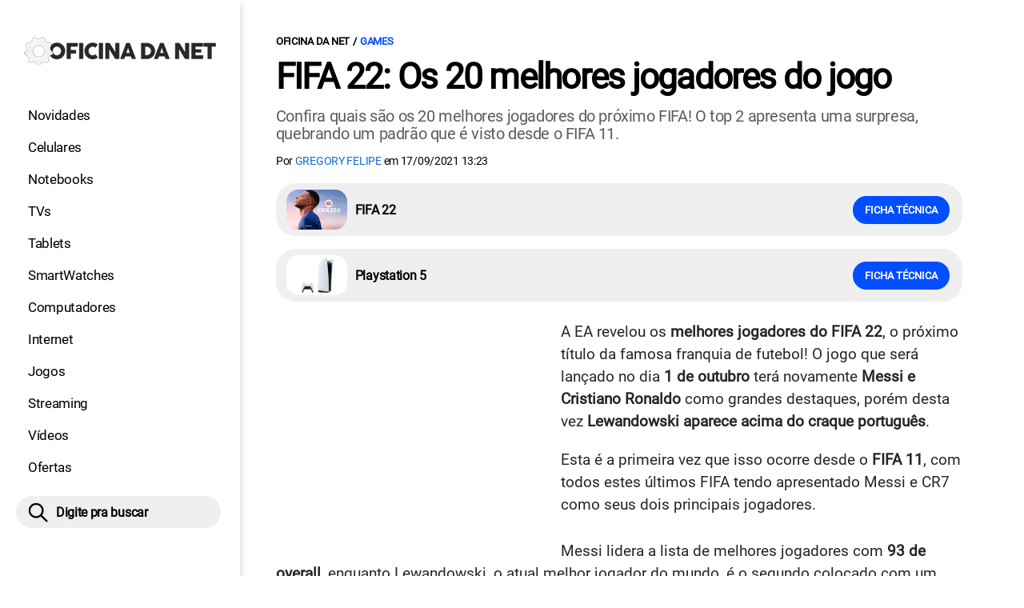

--- FILE ---
content_type: text/html; charset=UTF-8
request_url: https://www.oficinadanet.com.br/games/38189-fifa-22-20-melhores-jogadores-do-jogo
body_size: 9948
content:
<!DOCTYPE html>
<html lang="pt-BR">
    
        <head>
        <title>FIFA 22: Os 20 melhores jogadores do jogo</title>
        <meta charset="utf-8"><meta name="robots" content="index, follow, max-snippet:-1, max-image-preview:large, max-video-preview:-1" />
        <meta name="description" content="Confira quais são os 20 melhores jogadores do próximo FIFA! O top 2 apresenta uma surpresa, quebrando um padrão que é visto desde o FIFA 11." />
        <meta name="keywords" content="games,FIFA,FIFA 22,FIFA 22 os melhores jogadores,Top 20 FIFA 22,Craques FIFA 22,melhores jogadores FIFA 22,top 10 FIFA 22,FIFA 22 novidades,EA Sports,playstation5,playstation4,xbox-series-xs,xboxone,pcgames,fifa22" />
        <meta name="viewport" content="width=device-width, initial-scale=1.0">
        <meta name="theme-color" content="#000">
        <meta property="fb:pages" content="276140207603" />
        <meta property="fb:app_id" content="209309632417494" />
        <link rel="manifest" href="https://www.oficinadanet.com.br/manifest.json">
        <link rel="alternate" type="application/rss+xml" title="FIFA 22: Os 20 melhores jogadores do jogo" href="https://www.oficinadanet.com.br/rss/geral" />
        <link rel="canonical" href="https://www.oficinadanet.com.br/games/38189-fifa-22-20-melhores-jogadores-do-jogo" />
        <link rel="icon" type="image/png" sizes="96x96" href="https://www.oficinadanet.com.br/template/imagem/logo/logo-96.png">
        <link rel="icon" type="image/png" sizes="48x48" href="https://www.oficinadanet.com.br/template/imagem/logo/logo-48.png">
        <link rel="icon" type="image/png" sizes="32x32" href="https://www.oficinadanet.com.br/template/imagem/logo/logo-32.png">
        <link rel="icon" type="image/png" sizes="16x16" href="https://www.oficinadanet.com.br/template/imagem/logo/logo-16.png"><meta property="og:image" content="https://www.oficinadanet.com.br/imagens/post/38189/fifa-22-post.jpg" /><meta property="og:image:width" content="1400" /><meta property="og:image:height" content="788" /><meta property="og:image:alt" content="FIFA 22: Os 20 melhores jogadores do jogo" /><link rel="preconnect" href="https://www.googletagmanager.com"><link rel="preconnect" href="https://fonts.gstatic.com"><link rel="preconnect" href="https://fonts.googleapis.com"><link rel="preconnect" href="https://tm.jsuol.com.br"><link rel="preconnect" href="https://securepubads.g.doubleclick.net"><link rel="preconnect" href="https://c.amazon-adsystem.com"><link rel="preconnect" href="https://ajax.googleapis.com"><link rel="preconnect" href="https://analytics.google.com"><link rel="preconnect" href="https://www.googleadservices.com"><link rel="preconnect" href="https://i.ytimg.com"><link rel="preload" href="https://www.oficinadanet.com.br/template/m3/font/roboto/KFOmCnqEu92Fr1Mu4mxK.woff2" as="font" type="font/woff2" crossorigin>
            <script>
                const applicationServerKey = 'BJX8Rw2npfApIhpWy-3hPGZvdvdHECD4FLbylmtWsMgyUDgsOeP8R5K5E0SxCWxQ21rYmG7basOHXlDande8OgY';                
            </script><link rel="stylesheet preload" as="style" href="https://www.oficinadanet.com.br/template/css/style.css?v=5.76.2.45" ><link rel="stylesheet preload" as="style" href="https://www.oficinadanet.com.br/template/css/menu-site.css?v=5.76.2.45" ><link rel="stylesheet preload" as="style" href="https://www.oficinadanet.com.br/template/css/grid.css?v=5.76.2.45" ><link rel="stylesheet preload" as="style" href="https://www.oficinadanet.com.br/template/css/lista.css?v=5.76.2.45" ><link rel="stylesheet preload" as="style" href="https://www.oficinadanet.com.br/template/css/post.css?v=5.76.2.45" ><link rel="stylesheet preload" as="style" href="https://www.oficinadanet.com.br/template/m3/css/blc-related.css?v=5.76.2.45" ><link rel="stylesheet preload" as="style" href="https://www.oficinadanet.com.br/template/m3/css/pop-web-push.css?v=5.76.2.45" ><link rel="amphtml" href="https://www.oficinadanet.com.br/games/38189-fifa-22-20-melhores-jogadores-do-jogo.amp">
        <script>
            var tempoReload         = 1800;
            var currentUser         = null;
            var popUserDataText     = "Utilizamos cookies essenciais e tecnologias semelhantes de acordo com nossa <a href='https://www.oficinadanet.com.br/privacidade'>Política de Privacidade</a> e, ao continuar navegando, você concorda com estas condições.";
            var googletag           = googletag || {};
            
            googletag.cmd           = googletag.cmd || [];

            const siteName          = "Oficina da Net";
            const siteUrl           = "https://www.oficinadanet.com.br";
            const siteAuth          = "https://www.oficinadanet.com.br/auth";
            const siteApi           = "https://api.oficinadanet.com.br";
            const appId             = 4;
            const ajax_url          = "https://www.oficinadanet.com.br/ajax_oficina.php";
            const load_ico          = '<span class="load-ico"></span>';
            const searchPlaceholder = "Pesquise por notícias, reviews, smartphones";
            const searchPartnerPub  = "partner-pub-5305121862343092:6284145173";
        </script>
            <script>
                const m3Targeting = "games";
            </script>
            <!-- Google Tag Manager -->
            <script>
                document.addEventListener('DOMContentLoaded', function() {
                    setTimeout(function(){
                        (function(w,d,s,l,i){w[l]=w[l]||[];w[l].push({'gtm.start':
                        new Date().getTime(),event:'gtm.js'});var f=d.getElementsByTagName(s)[0],
                        j=d.createElement(s),dl=l!='dataLayer'?'&l='+l:'';j.async=true;
                        //j.src='https://www.googletagmanager.com/gtm.js?id='+i+dl;
                        j.setAttribute('data-src', 'https://www.googletagmanager.com/gtm.js?id='+i+dl);
                        f.parentNode.insertBefore(j,f);
                        })(window,document,'script','dataLayer','GTM-M3W2PSQ');
                    }, 0);
                });
            </script>
            <!-- End Google Tag Manager -->
            <script defer data-src="https://www.oficinadanet.com.br/template/m3/js/lazy/post.js?v=4.40.7.54"></script><script async data-src="https://www.oficinadanet.com.br/template/m3/js/lazy/webpush.js?v=4.40.7.54"></script><script async data-src="https://www.oficinadanet.com.br/template/m3/js/lazy/utils.js?v=4.40.7.54"></script><script async data-src="https://www.oficinadanet.com.br/template/m3/js/script.js?v=4.40.7.54"></script><script async data-src="https://www.oficinadanet.com.br/template/js/lazy/script.js?v=4.40.7.54"></script><script async data-src="https://tm.jsuol.com.br/modules/external/admanager/oficina_da_net_ads.js"></script>
            <script>
                (() => {
                    let loadEvents = totalScripts = totalScriptsCarregados = {};
                    let runSetAttrSrcScript = true;

                    function attrScriptCarregado(element, tipo = undefined) {
                        totalScriptsCarregados['full']++;
                        if (tipo != undefined) {
                            totalScriptsCarregados[tipo]++;
                            if (totalScripts[tipo] == totalScriptsCarregados[tipo]) {
                                window.dispatchEvent(loadEvents[tipo]);
                            }
                        }
                        if (totalScripts['full'] == totalScriptsCarregados['full']) {
                            window.dispatchEvent(loadEvents['full']);
                        }
                    }

                    function setAttrSrcScriptNormal(element) {
                        element.onload = () => {
                            attrScriptCarregado(element, 'async');
                        };
                        element.setAttribute('src', element.getAttribute('data-src'));
                    }

                    function setAttrSrcScriptDefer(element) {
                        return new Promise((resolve, reject) => {
                            element.onload = () => {
                                attrScriptCarregado(element);
                                resolve(element);
                            };
                            element.setAttribute('src', element.getAttribute('data-src'));
                        });
                    }

                    async function setAttrSrcScript() {
                        if (runSetAttrSrcScript == true) {

                            loadEvents = {
                                async: new Event('lazyLoadScript'),
                                full: new Event('lazyLoadScriptFull')
                            };
        
                            totalScripts = {
                                async: document.querySelectorAll('script[data-src]:not([defer])').length,
                                full: document.querySelectorAll('script[data-src]:not([defer])').length + document.querySelectorAll('script[data-src][defer]').length
                            };

                            totalScriptsCarregados = {
                                async: 0,
                                full: 0
                            };
                            
                            runSetAttrSrcScript = false;
                            let arrayScripts = document.querySelectorAll('script[data-src]:not([defer])');
                            for (let i = 0; i < arrayScripts.length; i++) {
                                setAttrSrcScriptNormal(arrayScripts[i]);
                            }
                            let arrayScriptsDefer = document.querySelectorAll('script[data-src][defer]');
                            for (let i = 0; i < arrayScriptsDefer.length; i++) {
                                let element = arrayScriptsDefer[i];
                                await setAttrSrcScriptDefer(element);
                            }
                        }
                    }

                    window.addEventListener('mousemove', setAttrSrcScript);
                    window.addEventListener('focus', setAttrSrcScript);
                    window.addEventListener('scroll', setAttrSrcScript);
                    window.addEventListener('touchstart', setAttrSrcScript);
                    window.addEventListener('touchmove', setAttrSrcScript);
                })();
            </script>
    <script type="text/javascript">
        (function () {
            window.universal_variable = window.universal_variable || {};
            window.universal_variable.dfp = window.universal_variable.dfp || {};
            window.uolads = window.uolads || [];
        })();
    </script>
    <script type="text/javascript" data-src="//tm.jsuol.com.br/uoltm.js?id=ve3wwj" async></script>
    
    <!-- Google tag (gtag.js) -->
    <script async src="https://www.googletagmanager.com/gtag/js?id=AW-17534174776">
    </script>
    <script>
      window.dataLayer = window.dataLayer || [];
      function gtag(){dataLayer.push(arguments);}
      gtag("js", new Date());

      gtag("config", "AW-17534174776");
    </script>
    
            <script type="application/ld+json">
                {"@context":"https://schema.org/","@graph":[{"@type":"Organization","@id":"https://www.oficinadanet.com.br#organization","name":"Oficina da Net","url":"https://www.oficinadanet.com.br","logo":{"@type":"ImageObject","@id":"https://www.oficinadanet.com.br#logo","url":"https://www.oficinadanet.com.br/template/imagem/logo/logo-256.png","width":256,"height":256,"caption":"Oficina da Net"},"image":{"@id":"https://www.oficinadanet.com.br#logo"},"sameAs":["https://www.facebook.com/oficinadanet","https://twitter.com/OficinadaNet","https://www.instagram.com/oficinadanetoficial","https://www.youtube.com/oficinadanet"]},{"@type":"WebSite","@id":"https://www.oficinadanet.com.br#website","name":"Oficina da Net","url":"https://www.oficinadanet.com.br","publisher":{"@id":"https://www.oficinadanet.com.br#organization"},"potentialAction":{"@type":"SearchAction","target":"https://www.oficinadanet.com.br/index.php?acao=busca&q={search_term_string}","query-input":"required name=search_term_string"}},{"@type":"ImageObject","@id":"https://www.oficinadanet.com.br/games/38189-fifa-22-20-melhores-jogadores-do-jogo#primaryimage","inLanguage":"pt-BR","url":"https://www.oficinadanet.com.br/imagens/post/38189/fifa-22-post.jpg","contentUrl":"https://www.oficinadanet.com.br/imagens/post/38189/fifa-22-post.jpg","width":1400,"height":788},{"@type":"WebPage","@id":"https://www.oficinadanet.com.br/games/38189-fifa-22-20-melhores-jogadores-do-jogo#webpage","name":"FIFA 22: Os 20 melhores jogadores do jogo","url":"https://www.oficinadanet.com.br/games/38189-fifa-22-20-melhores-jogadores-do-jogo","inLanguage":"pt-BR","isPartOf":{"@id":"https://www.oficinadanet.com.br#website"},"primaryImageOfPage":{"@id":"https://www.oficinadanet.com.br/games/38189-fifa-22-20-melhores-jogadores-do-jogo#primaryimage"}},{"@type":"BreadcrumbList","@id":"https://www.oficinadanet.com.br/games/38189-fifa-22-20-melhores-jogadores-do-jogo#breadcrumb","itemListElement":[[{"@type":"ListItem","position":0,"item":{"@type":"WebPage","@id":"https://www.oficinadanet.com.br","url":"https://www.oficinadanet.com.br","name":"Oficina da Net"}},{"@type":"ListItem","position":1,"item":{"@type":"WebPage","@id":"https://www.oficinadanet.com.br/games","url":"https://www.oficinadanet.com.br/games","name":"Games"}}]]},{"@type":"NewsArticle","@id":"https://www.oficinadanet.com.br/games/38189-fifa-22-20-melhores-jogadores-do-jogo#article","articleSection":"Games","isPartOf":{"@id":"https://www.oficinadanet.com.br/games/38189-fifa-22-20-melhores-jogadores-do-jogo#webpage"},"mainEntityOfPage":"https://www.oficinadanet.com.br/games/38189-fifa-22-20-melhores-jogadores-do-jogo#webpage","publisher":{"@id":"https://www.oficinadanet.com.br#organization"},"headline":"FIFA 22: Os 20 melhores jogadores do jogo","image":{"@type":"ImageObject","url":"https://www.oficinadanet.com.br/imagens/post/38189/fifa-22-post.jpg","width":1400,"height":788},"datePublished":"2021-09-17T13:23:00-03:00","dateModified":"2021-09-17T13:23:00-03:00","alternativeHeadline":"FIFA 22: Os 20 melhores jogadores do jogo","thumbnailUrl":"https://www.oficinadanet.com.br/imagens/post/38189/fifa-22-post.jpg","author":{"@type":"Person","@id":"https://www.oficinadanet.com.br/sobre/gregory-ferreira#author","name":"Gregory Felipe","description":"Sou escritor e redator, apaixonado por games e conte\u00fado nerd em geral. ","url":"https://www.oficinadanet.com.br/sobre/gregory-ferreira","sameAs":["https://www.twitter.com/GregoryFelipeEF"],"image":{"@type":"ImageObject","@id":"https://www.oficinadanet.com.br#personlogo","url":"https://www.oficinadanet.com.br/imagens/adm_usuario/4368/gregory.jpg","caption":"Gregory Felipe"}},"description":"Confira quais s\u00e3o os 20 melhores jogadores do pr\u00f3ximo FIFA! O top 2 apresenta uma surpresa, quebrando um padr\u00e3o que \u00e9 visto desde o FIFA 11.","commentCount":0,"keywords":"games,FIFA,FIFA 22,FIFA 22 os melhores jogadores,Top 20 FIFA 22,Craques FIFA 22,melhores jogadores FIFA 22,top 10 FIFA 22,FIFA 22 novidades,EA Sports,playstation5,playstation4,xbox-series-xs,xboxone,pcgames,fifa22","isAccessibleForFree":true},{"@type":"Product","name":"Playstation 5","sku":"SKU0000000804","image":"https://www.oficinadanet.com.br/imagens/obj_item/804/playstation-5.jpg","description":"O Playstation 5 da Sony foi lan\u00e7ado em 12/11/2020. Tem CPU: x86-64-AMD Ryzen Zen 8 Cores,  armazenamento interno de 825GB SSD, mem\u00f3ria RAM de 16GB GDDR6/256-bit. ","disambiguatingDescription":"Playstation 5","category":"Videogames","brand":{"@type":"Thing","name":"Sony"},"releaseDate":"2020-11-12T00:00:00-03:00","offers":{"@type":"AggregateOffer","offerCount":2,"lowPrice":"4499.90","highPrice":"6174.00","priceCurrency":"BRL"}},{"@type":"Product","name":"Playstation 5","sku":"SKU0000000804","image":"https://www.oficinadanet.com.br/imagens/obj_item/804/playstation-5.jpg","description":"O Playstation 5 da Sony foi lan\u00e7ado em 12/11/2020. Tem CPU: x86-64-AMD Ryzen Zen 8 Cores,  armazenamento interno de 825GB SSD, mem\u00f3ria RAM de 16GB GDDR6/256-bit. ","disambiguatingDescription":"Playstation 5","category":"Videogames","brand":{"@type":"Thing","name":"Sony"},"releaseDate":"2020-11-12T00:00:00-03:00","offers":{"@type":"AggregateOffer","offerCount":2,"lowPrice":"4499.90","highPrice":"6174.00","priceCurrency":"BRL"}}]}
             </script>
        <meta property="og:type" content="article" />
        <meta property="og:site_name" content="Oficina da Net" />
        <meta property="og:title" content="FIFA 22: Os 20 melhores jogadores do jogo" />
        <meta property="og:description" content="Confira quais são os 20 melhores jogadores do próximo FIFA! O top 2 apresenta uma surpresa, quebrando um padrão que é visto desde o FIFA 11." />
        <meta property="og:url" content="https://www.oficinadanet.com.br/games/38189-fifa-22-20-melhores-jogadores-do-jogo" />
        <meta property="article:publisher" content="https://www.facebook.com/oficinadanet" />
        <meta property="article:tag" content="games,FIFA,FIFA 22,FIFA 22 os melhores jogadores,Top 20 FIFA 22,Craques FIFA 22,melhores jogadores FIFA 22,top 10 FIFA 22,FIFA 22 novidades,EA Sports,playstation5,playstation4,xbox-series-xs,xboxone,pcgames,fifa22">
        <meta name="twitter:card" content="summary_large_image" />
        <meta name="twitter:title" content="FIFA 22: Os 20 melhores jogadores do jogo" />
        <meta name="twitter:image" content="https://www.oficinadanet.com.br/imagens/post/38189/fifa-22-post.jpg" />
        <meta name="twitter:site" content="@oficinadanet" />
        <meta name="twitter:description" content="Confira quais são os 20 melhores jogadores do próximo FIFA! O top 2 apresenta uma surpresa, quebrando um padrão que é visto desde o FIFA 11." />

        <link rel="image_src" href="https://www.oficinadanet.com.br/imagens/post/38189/fifa-22-post.jpg" />
        </head>
        <body data-hash="9726a30b59646fd7596006f60a11c2f0" >
            <main id="main" class="center-content" tabindex="0" aria-label="Conteúdo principal">
<header id="header">
    <div class="container p-lg-0">
        <div class="row">
            <div class="col-8 p-0 p-lg-3 col-lg-12 order-2 order-lg-1">
        <div class="logo logo" >
            <a href="https://www.oficinadanet.com.br" ><img loading="lazy" srcset="https://www.oficinadanet.com.br/template/imagem/logo/logo.png 1x, https://www.oficinadanet.com.br/template/imagem/logo/logo-2x.png 2x" width="240" height="45"  class="img " src="https://www.oficinadanet.com.br/template/imagem/logo/logo.png" alt="Oficina da Net" title="Oficina da Net" />
            </a>
        </div>
            </div>
            <div class="col-2 col-lg-12 order-1 order-lg-2">
                <label for="696270ba6cd31" class="d-block" aria-label="Menu">
                    <img aria-label="Menu" class="toggle-active header-nav" src="https://www.oficinadanet.com.br/template/imagem/ico/menu-sm.png" srcset="https://www.oficinadanet.com.br/template/imagem/ico/menu-sm.png 1x, https://www.oficinadanet.com.br/template/imagem/ico/menu-sm-2x.png 2x" loading="lazy" alt="Menu" />
                </label>
                <input class="menu-is-visible d-none" type="checkbox" id="696270ba6cd31" >
                <div class="menu-wrapper header-nav" id="sidebar-header-nav" >
                    <label for="696270ba6cd31" class="close-menu-css" aria-label="Fechar menu">
                        <img width="25" height="25" aria-label="Fechar menu" class="close toggle-active" src="https://www.oficinadanet.com.br/template/imagem/ico/close-sm.png" srcset="https://www.oficinadanet.com.br/template/imagem/ico/close-sm.png 1x, https://www.oficinadanet.com.br/template/imagem/ico/close-sm-2x.png 2x" loading="lazy" alt="Fechar menu" />
                    </label>
                    <ul class="header-nav main-nav" ><li><a class="nav-item tg-menu" href="/novidades" >Novidades</a></li><li><a class="nav-item tg-menu" href="/smartphones" >Celulares</a></li><li><a class="nav-item tg-menu" href="/notebooks" >Notebooks</a></li><li><a class="nav-item tg-menu" href="/smarttvs" >TVs</a></li><li><a class="nav-item tg-menu" href="/tablets" >Tablets</a></li><li><a class="nav-item tg-menu" href="/smartwatches" >SmartWatches</a></li><li><a class="nav-item tg-menu" href="/computadores" >Computadores</a></li><li><a class="nav-item tg-menu" href="/internet" >Internet</a></li><li><a class="nav-item tg-menu" href="/games" >Jogos</a></li><li><a class="nav-item tg-menu" href="/entretenimento" >Streaming</a></li><li><a class="nav-item tg-menu" href="https://www.oficinadanet.com.br/go/youtube" >Vídeos</a></li><li><a class="nav-item tg-menu" href="/ofertas" >Ofertas</a></li></ul>
                </div>
            </div>
            <div class="col-2 col-lg-12 pe-lg-3 order-3 header-busca">
                <div class="d-block mt-lg-3 mb-lg-4 position-relative">
                    <span id="busca-form-desktop" class="header-search lupa-sm d-none d-lg-block"></span>
                    <label class="d-block d-lg-none" for="696368350eab0" >
                        <img width="25" height="25" class="busca-button toggle-active header-search d-block" src="https://www.oficinadanet.com.br/template/imagem/ico/lupa-sm.png" srcset="https://www.oficinadanet.com.br/template/imagem/ico/lupa-sm.png 1x, https://www.oficinadanet.com.br/template/imagem/ico/lupa-sm-2x.png 2x" loading="lazy" alt="Busca" />
                    </label>
                    <input class="busca-is-visible d-none" id="696368350eab0" type="checkbox" >
                    <div id="busca-form" class="busca"><div class="gcse-searchbox-only" data-resultsUrl="https://www.oficinadanet.com.br/index.php?acao=busca" ></div></div>
                    <label class="busca-overlay" for="696368350eab0" ></label>
                </div>
            </div>
        </div>
    </div>
</header><div class="wrap-dw-slot-ad "><div class="dw-slot-ad" id="gpt_unit_/6524261/ON-INTERSTITIAL_0"></div></div>
<article>
    <section class="container container-center container-post padding-main">
        <div class="row">
            <div class="col-12">
        <ul class="breadcrumb"><li><a href="https://www.oficinadanet.com.br">Oficina da Net</a></li><li><a href="https://www.oficinadanet.com.br/games">Games</a></li>
        </ul>
                <div class="post-details">
                    <h1 class="title"><a class="title" rel="bookmark" title="FIFA 22: Os 20 melhores jogadores do jogo" href="https://www.oficinadanet.com.br/games/38189-fifa-22-20-melhores-jogadores-do-jogo">FIFA 22: Os 20 melhores jogadores do jogo</a></h1>
                    <p class="description">Confira quais são os 20 melhores jogadores do próximo FIFA! O top 2 apresenta uma surpresa, quebrando um padrão que é visto desde o FIFA 11.</p>
                    <div class="post-info">
                        <div class="text">
                            <div class="info autor">Por <a href="https://www.oficinadanet.com.br/sobre/gregory-ferreira" title="Posts de Gregory Felipe" rel="author" >Gregory Felipe</a> em <time datetime="2021-09-17 13:23:00">17/09/2021 13:23</time></div>
                        </div>
                    </div>
                </div>
            </div>
            <div class="col-xxl-8 pe-xxl-5 order-1">
                <div class="row no-gutters">
                    <div class="col-12 post-capa">
                    </div>
                        <div class="col-12">
                                <a href="https://www.oficinadanet.com.br/games/fifa22" class="obj-rel d-flex mb-3 py-2 ps-2 pe-2 pe-sm-3 align-items-center">
                                    <img loading="lazy"  width="114" height="74"  class="img round-5" src="https://www.oficinadanet.com.br/media/obj_item/1063/114/fifa22.jpg" alt="FIFA 22" title="FIFA 22" />
                                    <p>FIFA 22</p>
                                    <button class="button button-primary">Ficha técnica</button>
                                </a>
                                <a href="https://www.oficinadanet.com.br/videogames/playstation5" class="obj-rel d-flex mb-3 py-2 ps-2 pe-2 pe-sm-3 align-items-center">
                                    <img loading="lazy"  width="114" height="74"  class="img round-5" src="https://www.oficinadanet.com.br/media/obj_item/804/114/playstation-5.jpg" alt="Playstation 5" title="Playstation 5" />
                                    <p>Playstation 5</p>
                                    <button class="button button-primary">Ficha técnica</button>
                                </a>
                        </div>
                        <div class="col-12 mb-2 bg-social">
                        </div>
                    <div id="post-texto" class="col-12 post-texto">
        <div class="post-content">
            
            <div class="content p402_premium">
                <div class="wrap-dw-slot-ad banner-336x280"><div class="dw-slot-ad" id="div-gpt-ad-1581956779814-0"></div></div><p>A EA revelou os <strong>melhores jogadores do FIFA 22</strong>, o próximo título da famosa franquia de futebol! O jogo que será lançado no dia <strong>1 de outubro</strong> terá novamente <strong>Messi e Cristiano Ronaldo</strong> como grandes destaques, porém desta vez<strong> Lewandowski aparece acima do craque português</strong>.</p>
<p>Esta é a primeira vez que isso ocorre desde o <strong>FIFA 11</strong>, com todos estes últimos FIFA tendo apresentado Messi e CR7 como seus dois principais jogadores.</p>
<p>Messi lidera a lista de melhores jogadores com<strong> 93 de overall</strong>, enquanto Lewandowski, o atual melhor jogador do mundo, é o segundo colocado com um <strong>overall de 92.</strong> Já Cristiano Ronaldo, o "robozão", apresenta <strong>90 de overall</strong>, sendo o terceiro melhor jogador do FIFA 22.</p>
<h3>Mais destaques</h3>
<p>Mbappé, que é capa do jogo, aparece em quinto com <strong>91 de overall</strong>, estando atrás de Kevin de Bruyne, que apresenta <strong>os mesmos 91</strong>, porém fica acima de acordo com as diferenças entre seus atributos específicos.<div class="wrap-dw-slot-ad banner-video-area m-auto"><div class="dw-slot-ad" id="banner-video-area"></div></div></p>
<p>Neymar é o melhor jogador brasileiro do FIFA 22, aparecendo em sexto na lista. O craque do PSG tem 91 de overall. Fechando o top 10 estão Oblak (Atlético de Madrid), Kane (Tottenham), Kanté (Chelsea) e Neuer (Bayern München), <strong>todos com 90 de overall.</strong></p>
 
            <div class="conteudo_related p402_hide">
                    <div class="related_title" >Você precisa ver</div>
                    <ul class="relatedid_696368350dbe3 list_related id_multiple"><li><a class="title mb-2 tg-rel-interno" href="https://www.oficinadanet.com.br/gamerequisitos/fifa">FIFA 22: Requisitos mínimos e recomendados para rodar no PC</a></li><li><a class="title mb-2 tg-rel-interno" href="https://www.oficinadanet.com.br/games/37402-ea-sports-confirmou-fifa-22-data-oficial">Tudo sobre FIFA 22: Trailer, lançamento, inovações, modos e mais!</a></li>
                    </ul>
            </div>

            <figure class="img_editor img-center" >
                    <picture>
                        <source media="(min-width: 769px)" srcset="https://www.oficinadanet.com.br/media/post/38189/750/top-10-fifa-22.png, https://www.oficinadanet.com.br/imagens/post/38189/top-10-fifa-22.png 2x" >
                        <source media="(min-width: 481px)" srcset="https://www.oficinadanet.com.br/media/post/38189/738/top-10-fifa-22.png" >
                        <source media="(min-width: 413px)" srcset="https://www.oficinadanet.com.br/media/post/38189/345/top-10-fifa-22.png, https://www.oficinadanet.com.br/media/post/38189/746/top-10-fifa-22.png 2x">
                        <source media="(min-width: 361px)" srcset="https://www.oficinadanet.com.br/media/post/38189/345/top-10-fifa-22.png, https://www.oficinadanet.com.br/media/post/38189/690/top-10-fifa-22.png 2x">
                        <img loading="lazy" width="330" height="278" src="https://www.oficinadanet.com.br/media/post/38189/330/top-10-fifa-22.png" srcset="https://www.oficinadanet.com.br/media/post/38189/660/top-10-fifa-22.png 2x" alt="Top 10 do FIFA 22." title="Top 10 do FIFA 22." >
                    </picture><figcaption>Top 10 do FIFA 22.</figcaption>
            </figure>
<h2>Os 20 melhores jogadores do FIFA 22</h2>
<ol>
<li>Lionel Messi (PSG): 93</li>
<li>Robert Lewandowski (Bayern München): 92</li>
<li>Cristiano Ronaldo (Manchester United): 91</li>
<li>Kevin De Bruyne (Manchester City): 91</li>
<li>Kylian Mbappé (PSG: 91</li>
<li>Neymar Jr. (PSG): 91</li>
<li>Jan Oblak (Atlético de Madrid): 91</li>
<li>Harry Kane (Tottenham): 90</li>
<li>N’Golo Kanté (Chelsea): 90</li>
<li>Manuel Neuer (Bayern München): 90</li>
<li>Marc-André Ter Stegen (Barcelona): 90</li>
<li>Mohamed Salah (Liverpool): 89</li>
<li>Gianluigi Donnarumma (PSG): 89</li>
<li>Karim Benzema (Real Madrid): 89</li>
<li>Virgil Van Dijk (Liverpool): 89</li>
<li>Joshua Kimmich (Bayern München): 89</li>
<li>Heung Min Son (Tottenham): 89</li>
<li>Alisson (Liverpool): 89</li>
<li>Thibaut Courtois (Real Madrid): 89</li>
<li>Casemiro (Real Madrid): 89</li>
<li>Ederson (Manchester City): 89</li>
<li>Sadio Mané (Liverpool): 89</li>
</ol>
<h3>Tudo sobre FIFA 22</h3>
<p>Confira o artigo abaixo para conferir tudo sobre o novo título de futebol da EA Sports!</p>
 
            <div class="conteudo_related p402_hide">
                    <div class="related_title relatedid_696368350dc45 list_related id_unique" >
                        Você precisa ver: <a class="title mb-2 tg-rel-interno" href="https://www.oficinadanet.com.br/games/37402-ea-sports-confirmou-fifa-22-data-oficial">Tudo sobre FIFA 22: Trailer, lançamento, inovações, modos e mais!</a>
                    </div>
            </div> 
</p>            
            </div>
        </div>
            <div class="post-tags">
                <ul class="nav-tag my-3"><li><a class="tg-nav-bar simple" href="https://www.oficinadanet.com.br/games" >Games</a></li><li><a class="tg-nav-bar simple" href="https://www.oficinadanet.com.br/fifa" >FIFA</a></li><li><a class="tg-nav-bar simple" href="https://www.oficinadanet.com.br/fifa22" >FIFA 22</a></li><li><a class="tg-nav-bar simple" href="https://www.oficinadanet.com.br/playstation5" >Playstation 5</a></li><li><a class="tg-nav-bar simple" href="https://www.oficinadanet.com.br/playstation4" >Playstation 4</a></li><li><a class="tg-nav-bar simple" href="https://www.oficinadanet.com.br/xbox-series-xs" >Xbox Series X | S</a></li><li><a class="tg-nav-bar simple" href="https://www.oficinadanet.com.br/xboxone" >Xbox One</a></li><li><a class="tg-nav-bar simple" href="https://www.oficinadanet.com.br/pcgames" >PC Games</a></li><li><a class="tg-nav-bar simple" href="https://www.oficinadanet.com.br/melhores" >Melhores</a></li><li><a class="tg-nav-bar simple" href="https://www.oficinadanet.com.br/novidades" >Novidades de TECNOLOGIA</a></li>
                </ul>
            </div>
                <div class="row text-center btn-social bg-social" >
                    <div class="col-md-6 mb-3" ><a target="_blank" rel="nofollow noreferrer noopener" class="d-block button button-primary telegram" href="https://t.me/oficinadanet" >Dicas TECH no Telegram, entre 👈</a></div><div class="col-md-6 mb-3" ><a target="_blank" rel="nofollow noreferrer noopener" class="d-block button button-primary whatsapp" href="https://www.oficinadanet.com.br/go/whatsapp" >Dicas TECH no WhatsApp, entre 👈</a></div>
                </div>
                    </div>
                </div>
            </div>
            <aside class="col-xxl-4 pe-xxl-5 mt-3 mt-xxl-0 order-3 order-xxl-2 post-sidebar">
    <div class="col-12 my-2 mb-4">  
        <div class="section-title"><a href="https://www.oficinadanet.com.br/games">Games</a></div>
        <div class="menu-post p-2">
        <div class="row">
            <ul class="menu-pdr page-list-menu main-nav"><li><a class="nav-item tg-menu" href="https://www.oficinadanet.com.br/playstation">Playstation</a></li><li><a class="nav-item tg-menu" href="https://www.oficinadanet.com.br/xbox">Xbox</a></li><li><a class="nav-item tg-menu" href="/steam">Steam</a></li><li><a class="nav-item tg-menu" href="/melhores-jogos">Melhores jogos</a></li><li><a class="nav-item tg-menu" href="/games/reviews">Reviews</a></li>        
            </ul>
        </div>
        </div>
    </div>
    <div class="call-block mb-4 bg-social" style="text-align:center; padding:20px; border-radius:1px; background:#f9fafc;">
        <p style="font-size:18px;">
            🟢 Entre no <b>Oficina da Net no WhatsApp</b> e receba 
            as melhores ofertas, lançamentos e notícias de smartphones e tecnologia!
        </p>

        <a target="_blank" 
            href="https://www.oficinadanet.com.br/go/whatsapp" 
            class="button button-secondary" 
            style="display:inline-block; margin-top:16px; font-weight:bold; padding:14px 28px; border-radius:50px; text-decoration:none; font-size:16px; box-shadow:0 3px 8px rgba(0,0,0,0.1); transition:all 0.2s;">
            👉 Entrar no WhatsApp 👈
        </a>
    </div>
    <div class="banner-side-out"><div class="wrap-dw-slot-ad banner-300x600 sticky"><div class="dw-slot-ad" id="div-gpt-ad-1581959153599-0"></div></div></div>
            </aside>
            <div class="col-xxl-8 pe-xxl-5 order-2 order-xxl-3"><div class="section-title my-4"><span>Relacionados</span></div>
                <div class="row relacionados lst-main " >
                        <div class="list-item min col-md-6 col-lg-12 col-xl-6 col-xxl-12 mb-4" ><a class="image round-min" href="https://www.oficinadanet.com.br/headphones/38166-diferencas-entre-headphone-gamer-e-normal" ><img loading="lazy" srcset="https://www.oficinadanet.com.br/media/post/38166/142/capa-quais-as-diferencas-entre-um-headphone-gamer-e-um-normal.jpg 142w, https://www.oficinadanet.com.br/media/post/38166/284/capa-quais-as-diferencas-entre-um-headphone-gamer-e-um-normal.jpg 2x, https://www.oficinadanet.com.br/media/post/38166/230/capa-quais-as-diferencas-entre-um-headphone-gamer-e-um-normal.jpg 230w"sizes="(min-width: 992px) 230px, (min-width: 768px) 142px, (min-width: 576px) 142px,  142px" width="142" height="80"  class="img round-min" src="https://www.oficinadanet.com.br/media/post/38166/142/capa-quais-as-diferencas-entre-um-headphone-gamer-e-um-normal.jpg" alt="Quais as diferenças entre um headset gamer e um headphone normal?" title="Quais as diferenças entre um headset gamer e um headphone normal?" /></a><div class="info d-block" ><span class="categoria cartola" ><a href="https://www.oficinadanet.com.br/headphones">Fones de Ouvido</a></span><h2 ><a class="title tg-rel-bottom" href="https://www.oficinadanet.com.br/headphones/38166-diferencas-entre-headphone-gamer-e-normal" >Quais as diferenças entre um headset gamer e um headphone "normal"?</a></h2><p class="description d-none" >Entenda quais são as principais diferenças, os prós e os contras, ao comparar headphones gamer e fones de ouvido "normais"!</p></div>
                        </div>
                        <div class="list-item min col-md-6 col-lg-12 col-xl-6 col-xxl-12 mb-4" ><a class="image round-min" href="https://www.oficinadanet.com.br/games/38167-playstation-plus-jogo-lancamento-lista-outubro" ><img loading="lazy" srcset="https://www.oficinadanet.com.br/media/post/38167/142/ps-plus-post.jpg 142w, https://www.oficinadanet.com.br/media/post/38167/284/ps-plus-post.jpg 2x, https://www.oficinadanet.com.br/media/post/38167/230/ps-plus-post.jpg 230w"sizes="(min-width: 992px) 230px, (min-width: 768px) 142px, (min-width: 576px) 142px,  142px" width="142" height="80"  class="img round-min" src="https://www.oficinadanet.com.br/media/post/38167/142/ps-plus-post.jpg" alt="PlayStation Plus: Jogo lançamento pode estar na lista de outubro! Confira" title="PlayStation Plus: Jogo lançamento pode estar na lista de outubro! Confira" /></a><div class="info d-block" ><span class="categoria cartola" ><a href="https://www.oficinadanet.com.br/games">Games</a></span><h2 ><a class="title tg-rel-bottom" href="https://www.oficinadanet.com.br/games/38167-playstation-plus-jogo-lancamento-lista-outubro" >PlayStation Plus: Jogo lançamento pode estar na lista de outubro! Confira</a></h2><p class="description d-none" >Um dos jogos que serão oferecidos para os assinantes da PlayStation Plus em outubro já pode ter sido revelado. Confira!</p></div>
                        </div>
                        <div class="list-item min col-md-6 col-lg-12 col-xl-6 col-xxl-12 mb-4" ><a class="image round-min" href="https://www.oficinadanet.com.br/games/38173-battlefield-2042-adiado-oficialmente-pela-electronics-arts" ><img loading="lazy" srcset="https://www.oficinadanet.com.br/media/post/38173/142/battlefield-2042.jpg 142w, https://www.oficinadanet.com.br/media/post/38173/284/battlefield-2042.jpg 2x, https://www.oficinadanet.com.br/media/post/38173/230/battlefield-2042.jpg 230w"sizes="(min-width: 992px) 230px, (min-width: 768px) 142px, (min-width: 576px) 142px,  142px" width="142" height="80"  class="img round-min" src="https://www.oficinadanet.com.br/media/post/38173/142/battlefield-2042.jpg" alt="Battlefield 2042 é adiado oficialmente pela Electronics Arts para 19 de novembro" title="Battlefield 2042 é adiado oficialmente pela Electronics Arts para 19 de novembro" /></a><div class="info d-block" ><span class="categoria cartola" ><a href="https://www.oficinadanet.com.br/games">Games</a></span><h2 ><a class="title tg-rel-bottom" href="https://www.oficinadanet.com.br/games/38173-battlefield-2042-adiado-oficialmente-pela-electronics-arts" >Battlefield 2042 é adiado oficialmente pela Electronics Arts para 19 de novembro</a></h2><p class="description d-none" >O novo jogo da famosa franquia de guerra publicada pela EA chegará um pouco depois do que foi anunciado anteriormente! Confira o comunicado.</p></div>
                        </div>
                </div>
            </div>
        </div>
    </section>
</article>
    <div class="container container-center padding-main">
            <div class="row">
                <div class="col-12 my-2 px-2">
                    <b>Assuntos em alta:</b>
                    <ul class="nav-tag my-3"><li><a class="tg-nav-bar simple" href="/oneui8">One Ui 8</a></li><li><a class="tg-nav-bar simple" href="/apple">Apple</a></li><li><a class="tg-nav-bar simple" href="/google">Google</a></li><li><a class="tg-nav-bar simple" href="/motorola">Motorola</a></li><li><a class="tg-nav-bar simple" href="/samsung">Samsung</a></li><li><a class="tg-nav-bar simple" href="/xiaomi">Xiaomi</a></li><li><a class="tg-nav-bar simple" href="/entretenimento/59175-filmes-confirmados-2025">Filmes 2025</a></li><li><a class="tg-nav-bar simple" href="https://www.oficinadanet.com.br/android16">Android 16</a></li>        
                    </ul>
                </div>
            </div>
        <div class="col-12 my-2"><div class=" mb-xl-5">
                <div class="row destaques_geral lst-default " >
                        <div class="list-item min col-11 col-md-6 col-xl-3 mb-4 ps-md-3" ><a class="image round-min" href="https://www.oficinadanet.com.br/netflix/23416-as-40-melhores-series-para-assistir-na-netflix-em-2018" ><img loading="lazy" srcset="https://www.oficinadanet.com.br/media/post/23416/142/30-melhores-series-para-assistir-na-netflix-em-janeiro-de-2026-1.jpg 142w, https://www.oficinadanet.com.br/media/post/23416/284/30-melhores-series-para-assistir-na-netflix-em-janeiro-de-2026-1.jpg 2x, https://www.oficinadanet.com.br/media/post/23416/329/30-melhores-series-para-assistir-na-netflix-em-janeiro-de-2026-1.jpg 329w, https://www.oficinadanet.com.br/media/post/23416/267/30-melhores-series-para-assistir-na-netflix-em-janeiro-de-2026-1.jpg 267w"sizes="(min-width: 1200px) 267px, (min-width: 992px) 329px, (min-width: 768px) 142px, (min-width: 576px) 142px,  142px" width="142" height="80"  class="img round-min" src="https://www.oficinadanet.com.br/media/post/23416/142/30-melhores-series-para-assistir-na-netflix-em-janeiro-de-2026-1.jpg" alt="30 melhores séries para assistir na Netflix em janeiro de 2026" title="30 melhores séries para assistir na Netflix em janeiro de 2026" /></a><div class="info d-block" ><span class="categoria cartola" ><a href="https://www.oficinadanet.com.br/netflix">NETFLIX</a></span><h2 ><a class="title title-min" href="https://www.oficinadanet.com.br/netflix/23416-as-40-melhores-series-para-assistir-na-netflix-em-2018" >30 melhores séries para assistir na Netflix em janeiro de 2026</a></h2></div>
                        </div>
                        <div class="list-item min col-11 col-md-6 col-xl-3 mb-4 ps-md-3" ><a class="image round-min" href="https://www.oficinadanet.com.br/post/19181-10-perfis-mais-seguidos-no-instagram-no-brasil" ><img loading="lazy" srcset="https://www.oficinadanet.com.br/media/post/19181/142/10-brasileiros-mais-seguidos-do-instagram-em-novembro-de-2025.jpg 142w, https://www.oficinadanet.com.br/media/post/19181/284/10-brasileiros-mais-seguidos-do-instagram-em-novembro-de-2025.jpg 2x, https://www.oficinadanet.com.br/media/post/19181/329/10-brasileiros-mais-seguidos-do-instagram-em-novembro-de-2025.jpg 329w, https://www.oficinadanet.com.br/media/post/19181/267/10-brasileiros-mais-seguidos-do-instagram-em-novembro-de-2025.jpg 267w"sizes="(min-width: 1200px) 267px, (min-width: 992px) 329px, (min-width: 768px) 142px, (min-width: 576px) 142px,  142px" width="142" height="80"  class="img round-min" src="https://www.oficinadanet.com.br/media/post/19181/142/10-brasileiros-mais-seguidos-do-instagram-em-novembro-de-2025.jpg" alt="10 brasileiros mais seguidos do Instagram em janeiro de 2026" title="10 brasileiros mais seguidos do Instagram em janeiro de 2026" /></a><div class="info d-block" ><span class="categoria cartola" ><a href="https://www.oficinadanet.com.br/redes-sociais">Redes sociais</a></span><h2 ><a class="title title-min" href="https://www.oficinadanet.com.br/post/19181-10-perfis-mais-seguidos-no-instagram-no-brasil" >10 brasileiros mais seguidos do Instagram em janeiro de 2026</a></h2></div>
                        </div>
                        <div class="list-item min col-11 col-md-6 col-xl-3 mb-4 ps-md-3" ><a class="image round-min" href="https://www.oficinadanet.com.br/smartwatches/66535-monitores-que-valem-a-pena" ><img loading="lazy" srcset="https://www.oficinadanet.com.br/media/post/66535/142/5-monitores-que-valem-cada-centavo-em-dezembro-de-2025.jpg 142w, https://www.oficinadanet.com.br/media/post/66535/284/5-monitores-que-valem-cada-centavo-em-dezembro-de-2025.jpg 2x, https://www.oficinadanet.com.br/media/post/66535/329/5-monitores-que-valem-cada-centavo-em-dezembro-de-2025.jpg 329w, https://www.oficinadanet.com.br/media/post/66535/267/5-monitores-que-valem-cada-centavo-em-dezembro-de-2025.jpg 267w"sizes="(min-width: 1200px) 267px, (min-width: 992px) 329px, (min-width: 768px) 142px, (min-width: 576px) 142px,  142px" width="142" height="80"  class="img round-min" src="https://www.oficinadanet.com.br/media/post/66535/142/5-monitores-que-valem-cada-centavo-em-dezembro-de-2025.jpg" alt="5 monitores que estão valendo a pena neste ínicio de ano" title="5 monitores que estão valendo a pena neste ínicio de ano" /></a><div class="info d-block" ><span class="chamada cartola" ><span>PRA JOGOS E TRABALHO</span></span><h2 ><a class="title title-min" href="https://www.oficinadanet.com.br/smartwatches/66535-monitores-que-valem-a-pena" >5 monitores que estão valendo a pena neste ínicio de ano</a></h2></div>
                        </div>
                        <div class="list-item min col-11 col-md-6 col-xl-3 mb-4 ps-md-3" ><a class="image round-min" href="https://www.oficinadanet.com.br/headphones/66487-melhores-fones-de-ouvido-bluetooth" ><img loading="lazy" srcset="https://www.oficinadanet.com.br/media/post/66487/142/melhores-fones-bluetooth-que-valem-cada-centavo.jpg 142w, https://www.oficinadanet.com.br/media/post/66487/284/melhores-fones-bluetooth-que-valem-cada-centavo.jpg 2x, https://www.oficinadanet.com.br/media/post/66487/329/melhores-fones-bluetooth-que-valem-cada-centavo.jpg 329w, https://www.oficinadanet.com.br/media/post/66487/267/melhores-fones-bluetooth-que-valem-cada-centavo.jpg 267w"sizes="(min-width: 1200px) 267px, (min-width: 992px) 329px, (min-width: 768px) 142px, (min-width: 576px) 142px,  142px" width="142" height="80"  class="img round-min" src="https://www.oficinadanet.com.br/media/post/66487/142/melhores-fones-bluetooth-que-valem-cada-centavo.jpg" alt="7 melhores fones de ouvido Bluetooth em janeiro de 2026" title="7 melhores fones de ouvido Bluetooth em janeiro de 2026" /></a><div class="info d-block" ><span class="categoria cartola" ><a href="https://www.oficinadanet.com.br/headphones">Fones de Ouvido</a></span><h2 ><a class="title title-min" href="https://www.oficinadanet.com.br/headphones/66487-melhores-fones-de-ouvido-bluetooth" >7 melhores fones de ouvido Bluetooth em janeiro de 2026</a></h2></div>
                        </div>
                </div></div>
        </div>
    </div>
<footer class="footer py-4" id="footer">
    <div class="container container-center">
        <div class="row justify-content-center">
            <div class="col-12 col-md-3 order-1 align-self-center">
        <div class="logo logo_footer" >
            <a href="https://www.oficinadanet.com.br" ><img loading="lazy" srcset="https://www.oficinadanet.com.br/template/imagem/logo/logo-big.png 1x, https://www.oficinadanet.com.br/template/imagem/logo/logo-big-2x.png 2x" width="160" height="160"  class="img " src="https://www.oficinadanet.com.br/template/imagem/logo/logo-big.png" alt="Oficina da Net" title="Oficina da Net" />
            </a>
        </div>
            </div>
            <div class="col-md-6 order-3 order-md-2 align-self-center">
                <div class="social-out mx-auto">    
                    <a title="Siga no X" class="icone icone-sm" href="https://x.com/OficinadaNet"  target="_blank" rel="nofollow noreferrer noopener" >
                        <img src="https://www.oficinadanet.com.br/template/m3/ico/x-sm.png" srcset="https://www.oficinadanet.com.br/template/m3/ico/x-sm.png 1x, https://www.oficinadanet.com.br/template/m3/ico/x-sm-2x.png 2x" loading="lazy" alt="Siga no X" />
                    </a>
                    <a title="Siga no Instagram" class="icone icone-sm" href="https://www.instagram.com/oficinadanetoficial"  target="_blank" rel="nofollow noreferrer noopener" >
                        <img src="https://www.oficinadanet.com.br/template/m3/ico/instagram-sm.png" srcset="https://www.oficinadanet.com.br/template/m3/ico/instagram-sm.png 1x, https://www.oficinadanet.com.br/template/m3/ico/instagram-sm-2x.png 2x" loading="lazy" alt="Siga no Instagram" />
                    </a>
                    <a title="Siga no Youtube" class="icone icone-sm" href="https://www.youtube.com/oficinadanet?sub_confirmation=1"  target="_blank" rel="nofollow noreferrer noopener" >
                        <img src="https://www.oficinadanet.com.br/template/m3/ico/youtube-sm.png" srcset="https://www.oficinadanet.com.br/template/m3/ico/youtube-sm.png 1x, https://www.oficinadanet.com.br/template/m3/ico/youtube-sm-2x.png 2x" loading="lazy" alt="Siga no Youtube" />
                    </a>
                    <a title="Siga no Google News" class="icone icone-sm" href="https://news.google.com/publications/CAAqBwgKMKj3-AowzZngAg?hl=pt-BR&gl=BR&ceid=BR%3Apt-419"  target="_blank" rel="nofollow noreferrer noopener" >
                        <img src="https://www.oficinadanet.com.br/template/m3/ico/google-sm.png" srcset="https://www.oficinadanet.com.br/template/m3/ico/google-sm.png 1x, https://www.oficinadanet.com.br/template/m3/ico/google-sm-2x.png 2x" loading="lazy" alt="Siga no Google News" />
                    </a>
                    <a title="Siga no TikTok" class="icone icone-sm" href="https://www.tiktok.com/@oficinadanetoficial"  target="_blank" rel="nofollow noreferrer noopener" >
                        <img src="https://www.oficinadanet.com.br/template/m3/ico/tiktok-sm.png" srcset="https://www.oficinadanet.com.br/template/m3/ico/tiktok-sm.png 1x, https://www.oficinadanet.com.br/template/m3/ico/tiktok-sm-2x.png 2x" loading="lazy" alt="Siga no TikTok" />
                    </a>
                </div>
            <div class="box-m3">
                <a  target="_blank" rel="nofollow noreferrer noopener"  href="https://www.m3midia.com.br" class="grupo" ><img loading="lazy" srcset="https://www.oficinadanet.com.br/template/m3/logo/m3midia-dark.png 1x, https://www.oficinadanet.com.br/template/m3/logo/m3midia-dark-2x.png 2x" width="134" height="76"  class="img " src="https://www.oficinadanet.com.br/template/m3/logo/m3midia-dark.png" alt="M3 Mídia" title="M3 Mídia" />
                </a>
                <p>Oficina da Net &copy; 2005 - 2026 - Um site do grupo</p>
            </div>
            </div>
            <div class="col-12 col-md-3 order-2 order-md-3 mt-3 mt-md-0 align-self-center"><ul class="footer-nav main-nav" ><li><a class="nav-item " href="/anuncie" >Anuncie</a></li><li><a class="nav-item " href="/sobre" >Sobre</a></li><li><a class="nav-item " href="/contato" >Contato</a></li><li><a class="nav-item " href="/privacidade" >Política de privacidade</a></li></ul>
            </div>  
        </div>
    </div>
</footer><div class="wrap-dw-slot-ad banner-sticky"><div class="dw-slot-ad" id="div-gpt-ON-AMP-STICKY"></div></div>
            </main><div class="wrap-dw-slot-ad "><div class="dw-slot-ad" id="div-gpt-ad-1590682534931-0"></div></div>    </body>
</html>
